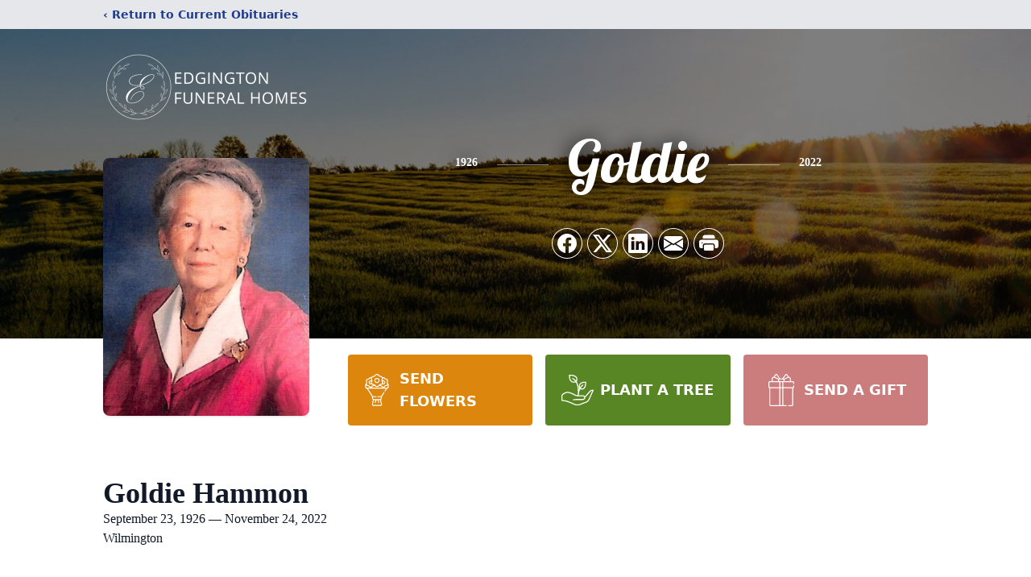

--- FILE ---
content_type: text/html; charset=utf-8
request_url: https://www.google.com/recaptcha/enterprise/anchor?ar=1&k=6LfsmoElAAAAAJfa9pp45QlR7pwGB4vcYa8G6Bxq&co=aHR0cHM6Ly93d3cuZWRnaW5ndG9uZnVuZXJhbGhvbWVzLmNvbTo0NDM.&hl=en&type=image&v=N67nZn4AqZkNcbeMu4prBgzg&theme=light&size=invisible&badge=bottomright&anchor-ms=20000&execute-ms=30000&cb=5dg4qu8jpzbo
body_size: 49592
content:
<!DOCTYPE HTML><html dir="ltr" lang="en"><head><meta http-equiv="Content-Type" content="text/html; charset=UTF-8">
<meta http-equiv="X-UA-Compatible" content="IE=edge">
<title>reCAPTCHA</title>
<style type="text/css">
/* cyrillic-ext */
@font-face {
  font-family: 'Roboto';
  font-style: normal;
  font-weight: 400;
  font-stretch: 100%;
  src: url(//fonts.gstatic.com/s/roboto/v48/KFO7CnqEu92Fr1ME7kSn66aGLdTylUAMa3GUBHMdazTgWw.woff2) format('woff2');
  unicode-range: U+0460-052F, U+1C80-1C8A, U+20B4, U+2DE0-2DFF, U+A640-A69F, U+FE2E-FE2F;
}
/* cyrillic */
@font-face {
  font-family: 'Roboto';
  font-style: normal;
  font-weight: 400;
  font-stretch: 100%;
  src: url(//fonts.gstatic.com/s/roboto/v48/KFO7CnqEu92Fr1ME7kSn66aGLdTylUAMa3iUBHMdazTgWw.woff2) format('woff2');
  unicode-range: U+0301, U+0400-045F, U+0490-0491, U+04B0-04B1, U+2116;
}
/* greek-ext */
@font-face {
  font-family: 'Roboto';
  font-style: normal;
  font-weight: 400;
  font-stretch: 100%;
  src: url(//fonts.gstatic.com/s/roboto/v48/KFO7CnqEu92Fr1ME7kSn66aGLdTylUAMa3CUBHMdazTgWw.woff2) format('woff2');
  unicode-range: U+1F00-1FFF;
}
/* greek */
@font-face {
  font-family: 'Roboto';
  font-style: normal;
  font-weight: 400;
  font-stretch: 100%;
  src: url(//fonts.gstatic.com/s/roboto/v48/KFO7CnqEu92Fr1ME7kSn66aGLdTylUAMa3-UBHMdazTgWw.woff2) format('woff2');
  unicode-range: U+0370-0377, U+037A-037F, U+0384-038A, U+038C, U+038E-03A1, U+03A3-03FF;
}
/* math */
@font-face {
  font-family: 'Roboto';
  font-style: normal;
  font-weight: 400;
  font-stretch: 100%;
  src: url(//fonts.gstatic.com/s/roboto/v48/KFO7CnqEu92Fr1ME7kSn66aGLdTylUAMawCUBHMdazTgWw.woff2) format('woff2');
  unicode-range: U+0302-0303, U+0305, U+0307-0308, U+0310, U+0312, U+0315, U+031A, U+0326-0327, U+032C, U+032F-0330, U+0332-0333, U+0338, U+033A, U+0346, U+034D, U+0391-03A1, U+03A3-03A9, U+03B1-03C9, U+03D1, U+03D5-03D6, U+03F0-03F1, U+03F4-03F5, U+2016-2017, U+2034-2038, U+203C, U+2040, U+2043, U+2047, U+2050, U+2057, U+205F, U+2070-2071, U+2074-208E, U+2090-209C, U+20D0-20DC, U+20E1, U+20E5-20EF, U+2100-2112, U+2114-2115, U+2117-2121, U+2123-214F, U+2190, U+2192, U+2194-21AE, U+21B0-21E5, U+21F1-21F2, U+21F4-2211, U+2213-2214, U+2216-22FF, U+2308-230B, U+2310, U+2319, U+231C-2321, U+2336-237A, U+237C, U+2395, U+239B-23B7, U+23D0, U+23DC-23E1, U+2474-2475, U+25AF, U+25B3, U+25B7, U+25BD, U+25C1, U+25CA, U+25CC, U+25FB, U+266D-266F, U+27C0-27FF, U+2900-2AFF, U+2B0E-2B11, U+2B30-2B4C, U+2BFE, U+3030, U+FF5B, U+FF5D, U+1D400-1D7FF, U+1EE00-1EEFF;
}
/* symbols */
@font-face {
  font-family: 'Roboto';
  font-style: normal;
  font-weight: 400;
  font-stretch: 100%;
  src: url(//fonts.gstatic.com/s/roboto/v48/KFO7CnqEu92Fr1ME7kSn66aGLdTylUAMaxKUBHMdazTgWw.woff2) format('woff2');
  unicode-range: U+0001-000C, U+000E-001F, U+007F-009F, U+20DD-20E0, U+20E2-20E4, U+2150-218F, U+2190, U+2192, U+2194-2199, U+21AF, U+21E6-21F0, U+21F3, U+2218-2219, U+2299, U+22C4-22C6, U+2300-243F, U+2440-244A, U+2460-24FF, U+25A0-27BF, U+2800-28FF, U+2921-2922, U+2981, U+29BF, U+29EB, U+2B00-2BFF, U+4DC0-4DFF, U+FFF9-FFFB, U+10140-1018E, U+10190-1019C, U+101A0, U+101D0-101FD, U+102E0-102FB, U+10E60-10E7E, U+1D2C0-1D2D3, U+1D2E0-1D37F, U+1F000-1F0FF, U+1F100-1F1AD, U+1F1E6-1F1FF, U+1F30D-1F30F, U+1F315, U+1F31C, U+1F31E, U+1F320-1F32C, U+1F336, U+1F378, U+1F37D, U+1F382, U+1F393-1F39F, U+1F3A7-1F3A8, U+1F3AC-1F3AF, U+1F3C2, U+1F3C4-1F3C6, U+1F3CA-1F3CE, U+1F3D4-1F3E0, U+1F3ED, U+1F3F1-1F3F3, U+1F3F5-1F3F7, U+1F408, U+1F415, U+1F41F, U+1F426, U+1F43F, U+1F441-1F442, U+1F444, U+1F446-1F449, U+1F44C-1F44E, U+1F453, U+1F46A, U+1F47D, U+1F4A3, U+1F4B0, U+1F4B3, U+1F4B9, U+1F4BB, U+1F4BF, U+1F4C8-1F4CB, U+1F4D6, U+1F4DA, U+1F4DF, U+1F4E3-1F4E6, U+1F4EA-1F4ED, U+1F4F7, U+1F4F9-1F4FB, U+1F4FD-1F4FE, U+1F503, U+1F507-1F50B, U+1F50D, U+1F512-1F513, U+1F53E-1F54A, U+1F54F-1F5FA, U+1F610, U+1F650-1F67F, U+1F687, U+1F68D, U+1F691, U+1F694, U+1F698, U+1F6AD, U+1F6B2, U+1F6B9-1F6BA, U+1F6BC, U+1F6C6-1F6CF, U+1F6D3-1F6D7, U+1F6E0-1F6EA, U+1F6F0-1F6F3, U+1F6F7-1F6FC, U+1F700-1F7FF, U+1F800-1F80B, U+1F810-1F847, U+1F850-1F859, U+1F860-1F887, U+1F890-1F8AD, U+1F8B0-1F8BB, U+1F8C0-1F8C1, U+1F900-1F90B, U+1F93B, U+1F946, U+1F984, U+1F996, U+1F9E9, U+1FA00-1FA6F, U+1FA70-1FA7C, U+1FA80-1FA89, U+1FA8F-1FAC6, U+1FACE-1FADC, U+1FADF-1FAE9, U+1FAF0-1FAF8, U+1FB00-1FBFF;
}
/* vietnamese */
@font-face {
  font-family: 'Roboto';
  font-style: normal;
  font-weight: 400;
  font-stretch: 100%;
  src: url(//fonts.gstatic.com/s/roboto/v48/KFO7CnqEu92Fr1ME7kSn66aGLdTylUAMa3OUBHMdazTgWw.woff2) format('woff2');
  unicode-range: U+0102-0103, U+0110-0111, U+0128-0129, U+0168-0169, U+01A0-01A1, U+01AF-01B0, U+0300-0301, U+0303-0304, U+0308-0309, U+0323, U+0329, U+1EA0-1EF9, U+20AB;
}
/* latin-ext */
@font-face {
  font-family: 'Roboto';
  font-style: normal;
  font-weight: 400;
  font-stretch: 100%;
  src: url(//fonts.gstatic.com/s/roboto/v48/KFO7CnqEu92Fr1ME7kSn66aGLdTylUAMa3KUBHMdazTgWw.woff2) format('woff2');
  unicode-range: U+0100-02BA, U+02BD-02C5, U+02C7-02CC, U+02CE-02D7, U+02DD-02FF, U+0304, U+0308, U+0329, U+1D00-1DBF, U+1E00-1E9F, U+1EF2-1EFF, U+2020, U+20A0-20AB, U+20AD-20C0, U+2113, U+2C60-2C7F, U+A720-A7FF;
}
/* latin */
@font-face {
  font-family: 'Roboto';
  font-style: normal;
  font-weight: 400;
  font-stretch: 100%;
  src: url(//fonts.gstatic.com/s/roboto/v48/KFO7CnqEu92Fr1ME7kSn66aGLdTylUAMa3yUBHMdazQ.woff2) format('woff2');
  unicode-range: U+0000-00FF, U+0131, U+0152-0153, U+02BB-02BC, U+02C6, U+02DA, U+02DC, U+0304, U+0308, U+0329, U+2000-206F, U+20AC, U+2122, U+2191, U+2193, U+2212, U+2215, U+FEFF, U+FFFD;
}
/* cyrillic-ext */
@font-face {
  font-family: 'Roboto';
  font-style: normal;
  font-weight: 500;
  font-stretch: 100%;
  src: url(//fonts.gstatic.com/s/roboto/v48/KFO7CnqEu92Fr1ME7kSn66aGLdTylUAMa3GUBHMdazTgWw.woff2) format('woff2');
  unicode-range: U+0460-052F, U+1C80-1C8A, U+20B4, U+2DE0-2DFF, U+A640-A69F, U+FE2E-FE2F;
}
/* cyrillic */
@font-face {
  font-family: 'Roboto';
  font-style: normal;
  font-weight: 500;
  font-stretch: 100%;
  src: url(//fonts.gstatic.com/s/roboto/v48/KFO7CnqEu92Fr1ME7kSn66aGLdTylUAMa3iUBHMdazTgWw.woff2) format('woff2');
  unicode-range: U+0301, U+0400-045F, U+0490-0491, U+04B0-04B1, U+2116;
}
/* greek-ext */
@font-face {
  font-family: 'Roboto';
  font-style: normal;
  font-weight: 500;
  font-stretch: 100%;
  src: url(//fonts.gstatic.com/s/roboto/v48/KFO7CnqEu92Fr1ME7kSn66aGLdTylUAMa3CUBHMdazTgWw.woff2) format('woff2');
  unicode-range: U+1F00-1FFF;
}
/* greek */
@font-face {
  font-family: 'Roboto';
  font-style: normal;
  font-weight: 500;
  font-stretch: 100%;
  src: url(//fonts.gstatic.com/s/roboto/v48/KFO7CnqEu92Fr1ME7kSn66aGLdTylUAMa3-UBHMdazTgWw.woff2) format('woff2');
  unicode-range: U+0370-0377, U+037A-037F, U+0384-038A, U+038C, U+038E-03A1, U+03A3-03FF;
}
/* math */
@font-face {
  font-family: 'Roboto';
  font-style: normal;
  font-weight: 500;
  font-stretch: 100%;
  src: url(//fonts.gstatic.com/s/roboto/v48/KFO7CnqEu92Fr1ME7kSn66aGLdTylUAMawCUBHMdazTgWw.woff2) format('woff2');
  unicode-range: U+0302-0303, U+0305, U+0307-0308, U+0310, U+0312, U+0315, U+031A, U+0326-0327, U+032C, U+032F-0330, U+0332-0333, U+0338, U+033A, U+0346, U+034D, U+0391-03A1, U+03A3-03A9, U+03B1-03C9, U+03D1, U+03D5-03D6, U+03F0-03F1, U+03F4-03F5, U+2016-2017, U+2034-2038, U+203C, U+2040, U+2043, U+2047, U+2050, U+2057, U+205F, U+2070-2071, U+2074-208E, U+2090-209C, U+20D0-20DC, U+20E1, U+20E5-20EF, U+2100-2112, U+2114-2115, U+2117-2121, U+2123-214F, U+2190, U+2192, U+2194-21AE, U+21B0-21E5, U+21F1-21F2, U+21F4-2211, U+2213-2214, U+2216-22FF, U+2308-230B, U+2310, U+2319, U+231C-2321, U+2336-237A, U+237C, U+2395, U+239B-23B7, U+23D0, U+23DC-23E1, U+2474-2475, U+25AF, U+25B3, U+25B7, U+25BD, U+25C1, U+25CA, U+25CC, U+25FB, U+266D-266F, U+27C0-27FF, U+2900-2AFF, U+2B0E-2B11, U+2B30-2B4C, U+2BFE, U+3030, U+FF5B, U+FF5D, U+1D400-1D7FF, U+1EE00-1EEFF;
}
/* symbols */
@font-face {
  font-family: 'Roboto';
  font-style: normal;
  font-weight: 500;
  font-stretch: 100%;
  src: url(//fonts.gstatic.com/s/roboto/v48/KFO7CnqEu92Fr1ME7kSn66aGLdTylUAMaxKUBHMdazTgWw.woff2) format('woff2');
  unicode-range: U+0001-000C, U+000E-001F, U+007F-009F, U+20DD-20E0, U+20E2-20E4, U+2150-218F, U+2190, U+2192, U+2194-2199, U+21AF, U+21E6-21F0, U+21F3, U+2218-2219, U+2299, U+22C4-22C6, U+2300-243F, U+2440-244A, U+2460-24FF, U+25A0-27BF, U+2800-28FF, U+2921-2922, U+2981, U+29BF, U+29EB, U+2B00-2BFF, U+4DC0-4DFF, U+FFF9-FFFB, U+10140-1018E, U+10190-1019C, U+101A0, U+101D0-101FD, U+102E0-102FB, U+10E60-10E7E, U+1D2C0-1D2D3, U+1D2E0-1D37F, U+1F000-1F0FF, U+1F100-1F1AD, U+1F1E6-1F1FF, U+1F30D-1F30F, U+1F315, U+1F31C, U+1F31E, U+1F320-1F32C, U+1F336, U+1F378, U+1F37D, U+1F382, U+1F393-1F39F, U+1F3A7-1F3A8, U+1F3AC-1F3AF, U+1F3C2, U+1F3C4-1F3C6, U+1F3CA-1F3CE, U+1F3D4-1F3E0, U+1F3ED, U+1F3F1-1F3F3, U+1F3F5-1F3F7, U+1F408, U+1F415, U+1F41F, U+1F426, U+1F43F, U+1F441-1F442, U+1F444, U+1F446-1F449, U+1F44C-1F44E, U+1F453, U+1F46A, U+1F47D, U+1F4A3, U+1F4B0, U+1F4B3, U+1F4B9, U+1F4BB, U+1F4BF, U+1F4C8-1F4CB, U+1F4D6, U+1F4DA, U+1F4DF, U+1F4E3-1F4E6, U+1F4EA-1F4ED, U+1F4F7, U+1F4F9-1F4FB, U+1F4FD-1F4FE, U+1F503, U+1F507-1F50B, U+1F50D, U+1F512-1F513, U+1F53E-1F54A, U+1F54F-1F5FA, U+1F610, U+1F650-1F67F, U+1F687, U+1F68D, U+1F691, U+1F694, U+1F698, U+1F6AD, U+1F6B2, U+1F6B9-1F6BA, U+1F6BC, U+1F6C6-1F6CF, U+1F6D3-1F6D7, U+1F6E0-1F6EA, U+1F6F0-1F6F3, U+1F6F7-1F6FC, U+1F700-1F7FF, U+1F800-1F80B, U+1F810-1F847, U+1F850-1F859, U+1F860-1F887, U+1F890-1F8AD, U+1F8B0-1F8BB, U+1F8C0-1F8C1, U+1F900-1F90B, U+1F93B, U+1F946, U+1F984, U+1F996, U+1F9E9, U+1FA00-1FA6F, U+1FA70-1FA7C, U+1FA80-1FA89, U+1FA8F-1FAC6, U+1FACE-1FADC, U+1FADF-1FAE9, U+1FAF0-1FAF8, U+1FB00-1FBFF;
}
/* vietnamese */
@font-face {
  font-family: 'Roboto';
  font-style: normal;
  font-weight: 500;
  font-stretch: 100%;
  src: url(//fonts.gstatic.com/s/roboto/v48/KFO7CnqEu92Fr1ME7kSn66aGLdTylUAMa3OUBHMdazTgWw.woff2) format('woff2');
  unicode-range: U+0102-0103, U+0110-0111, U+0128-0129, U+0168-0169, U+01A0-01A1, U+01AF-01B0, U+0300-0301, U+0303-0304, U+0308-0309, U+0323, U+0329, U+1EA0-1EF9, U+20AB;
}
/* latin-ext */
@font-face {
  font-family: 'Roboto';
  font-style: normal;
  font-weight: 500;
  font-stretch: 100%;
  src: url(//fonts.gstatic.com/s/roboto/v48/KFO7CnqEu92Fr1ME7kSn66aGLdTylUAMa3KUBHMdazTgWw.woff2) format('woff2');
  unicode-range: U+0100-02BA, U+02BD-02C5, U+02C7-02CC, U+02CE-02D7, U+02DD-02FF, U+0304, U+0308, U+0329, U+1D00-1DBF, U+1E00-1E9F, U+1EF2-1EFF, U+2020, U+20A0-20AB, U+20AD-20C0, U+2113, U+2C60-2C7F, U+A720-A7FF;
}
/* latin */
@font-face {
  font-family: 'Roboto';
  font-style: normal;
  font-weight: 500;
  font-stretch: 100%;
  src: url(//fonts.gstatic.com/s/roboto/v48/KFO7CnqEu92Fr1ME7kSn66aGLdTylUAMa3yUBHMdazQ.woff2) format('woff2');
  unicode-range: U+0000-00FF, U+0131, U+0152-0153, U+02BB-02BC, U+02C6, U+02DA, U+02DC, U+0304, U+0308, U+0329, U+2000-206F, U+20AC, U+2122, U+2191, U+2193, U+2212, U+2215, U+FEFF, U+FFFD;
}
/* cyrillic-ext */
@font-face {
  font-family: 'Roboto';
  font-style: normal;
  font-weight: 900;
  font-stretch: 100%;
  src: url(//fonts.gstatic.com/s/roboto/v48/KFO7CnqEu92Fr1ME7kSn66aGLdTylUAMa3GUBHMdazTgWw.woff2) format('woff2');
  unicode-range: U+0460-052F, U+1C80-1C8A, U+20B4, U+2DE0-2DFF, U+A640-A69F, U+FE2E-FE2F;
}
/* cyrillic */
@font-face {
  font-family: 'Roboto';
  font-style: normal;
  font-weight: 900;
  font-stretch: 100%;
  src: url(//fonts.gstatic.com/s/roboto/v48/KFO7CnqEu92Fr1ME7kSn66aGLdTylUAMa3iUBHMdazTgWw.woff2) format('woff2');
  unicode-range: U+0301, U+0400-045F, U+0490-0491, U+04B0-04B1, U+2116;
}
/* greek-ext */
@font-face {
  font-family: 'Roboto';
  font-style: normal;
  font-weight: 900;
  font-stretch: 100%;
  src: url(//fonts.gstatic.com/s/roboto/v48/KFO7CnqEu92Fr1ME7kSn66aGLdTylUAMa3CUBHMdazTgWw.woff2) format('woff2');
  unicode-range: U+1F00-1FFF;
}
/* greek */
@font-face {
  font-family: 'Roboto';
  font-style: normal;
  font-weight: 900;
  font-stretch: 100%;
  src: url(//fonts.gstatic.com/s/roboto/v48/KFO7CnqEu92Fr1ME7kSn66aGLdTylUAMa3-UBHMdazTgWw.woff2) format('woff2');
  unicode-range: U+0370-0377, U+037A-037F, U+0384-038A, U+038C, U+038E-03A1, U+03A3-03FF;
}
/* math */
@font-face {
  font-family: 'Roboto';
  font-style: normal;
  font-weight: 900;
  font-stretch: 100%;
  src: url(//fonts.gstatic.com/s/roboto/v48/KFO7CnqEu92Fr1ME7kSn66aGLdTylUAMawCUBHMdazTgWw.woff2) format('woff2');
  unicode-range: U+0302-0303, U+0305, U+0307-0308, U+0310, U+0312, U+0315, U+031A, U+0326-0327, U+032C, U+032F-0330, U+0332-0333, U+0338, U+033A, U+0346, U+034D, U+0391-03A1, U+03A3-03A9, U+03B1-03C9, U+03D1, U+03D5-03D6, U+03F0-03F1, U+03F4-03F5, U+2016-2017, U+2034-2038, U+203C, U+2040, U+2043, U+2047, U+2050, U+2057, U+205F, U+2070-2071, U+2074-208E, U+2090-209C, U+20D0-20DC, U+20E1, U+20E5-20EF, U+2100-2112, U+2114-2115, U+2117-2121, U+2123-214F, U+2190, U+2192, U+2194-21AE, U+21B0-21E5, U+21F1-21F2, U+21F4-2211, U+2213-2214, U+2216-22FF, U+2308-230B, U+2310, U+2319, U+231C-2321, U+2336-237A, U+237C, U+2395, U+239B-23B7, U+23D0, U+23DC-23E1, U+2474-2475, U+25AF, U+25B3, U+25B7, U+25BD, U+25C1, U+25CA, U+25CC, U+25FB, U+266D-266F, U+27C0-27FF, U+2900-2AFF, U+2B0E-2B11, U+2B30-2B4C, U+2BFE, U+3030, U+FF5B, U+FF5D, U+1D400-1D7FF, U+1EE00-1EEFF;
}
/* symbols */
@font-face {
  font-family: 'Roboto';
  font-style: normal;
  font-weight: 900;
  font-stretch: 100%;
  src: url(//fonts.gstatic.com/s/roboto/v48/KFO7CnqEu92Fr1ME7kSn66aGLdTylUAMaxKUBHMdazTgWw.woff2) format('woff2');
  unicode-range: U+0001-000C, U+000E-001F, U+007F-009F, U+20DD-20E0, U+20E2-20E4, U+2150-218F, U+2190, U+2192, U+2194-2199, U+21AF, U+21E6-21F0, U+21F3, U+2218-2219, U+2299, U+22C4-22C6, U+2300-243F, U+2440-244A, U+2460-24FF, U+25A0-27BF, U+2800-28FF, U+2921-2922, U+2981, U+29BF, U+29EB, U+2B00-2BFF, U+4DC0-4DFF, U+FFF9-FFFB, U+10140-1018E, U+10190-1019C, U+101A0, U+101D0-101FD, U+102E0-102FB, U+10E60-10E7E, U+1D2C0-1D2D3, U+1D2E0-1D37F, U+1F000-1F0FF, U+1F100-1F1AD, U+1F1E6-1F1FF, U+1F30D-1F30F, U+1F315, U+1F31C, U+1F31E, U+1F320-1F32C, U+1F336, U+1F378, U+1F37D, U+1F382, U+1F393-1F39F, U+1F3A7-1F3A8, U+1F3AC-1F3AF, U+1F3C2, U+1F3C4-1F3C6, U+1F3CA-1F3CE, U+1F3D4-1F3E0, U+1F3ED, U+1F3F1-1F3F3, U+1F3F5-1F3F7, U+1F408, U+1F415, U+1F41F, U+1F426, U+1F43F, U+1F441-1F442, U+1F444, U+1F446-1F449, U+1F44C-1F44E, U+1F453, U+1F46A, U+1F47D, U+1F4A3, U+1F4B0, U+1F4B3, U+1F4B9, U+1F4BB, U+1F4BF, U+1F4C8-1F4CB, U+1F4D6, U+1F4DA, U+1F4DF, U+1F4E3-1F4E6, U+1F4EA-1F4ED, U+1F4F7, U+1F4F9-1F4FB, U+1F4FD-1F4FE, U+1F503, U+1F507-1F50B, U+1F50D, U+1F512-1F513, U+1F53E-1F54A, U+1F54F-1F5FA, U+1F610, U+1F650-1F67F, U+1F687, U+1F68D, U+1F691, U+1F694, U+1F698, U+1F6AD, U+1F6B2, U+1F6B9-1F6BA, U+1F6BC, U+1F6C6-1F6CF, U+1F6D3-1F6D7, U+1F6E0-1F6EA, U+1F6F0-1F6F3, U+1F6F7-1F6FC, U+1F700-1F7FF, U+1F800-1F80B, U+1F810-1F847, U+1F850-1F859, U+1F860-1F887, U+1F890-1F8AD, U+1F8B0-1F8BB, U+1F8C0-1F8C1, U+1F900-1F90B, U+1F93B, U+1F946, U+1F984, U+1F996, U+1F9E9, U+1FA00-1FA6F, U+1FA70-1FA7C, U+1FA80-1FA89, U+1FA8F-1FAC6, U+1FACE-1FADC, U+1FADF-1FAE9, U+1FAF0-1FAF8, U+1FB00-1FBFF;
}
/* vietnamese */
@font-face {
  font-family: 'Roboto';
  font-style: normal;
  font-weight: 900;
  font-stretch: 100%;
  src: url(//fonts.gstatic.com/s/roboto/v48/KFO7CnqEu92Fr1ME7kSn66aGLdTylUAMa3OUBHMdazTgWw.woff2) format('woff2');
  unicode-range: U+0102-0103, U+0110-0111, U+0128-0129, U+0168-0169, U+01A0-01A1, U+01AF-01B0, U+0300-0301, U+0303-0304, U+0308-0309, U+0323, U+0329, U+1EA0-1EF9, U+20AB;
}
/* latin-ext */
@font-face {
  font-family: 'Roboto';
  font-style: normal;
  font-weight: 900;
  font-stretch: 100%;
  src: url(//fonts.gstatic.com/s/roboto/v48/KFO7CnqEu92Fr1ME7kSn66aGLdTylUAMa3KUBHMdazTgWw.woff2) format('woff2');
  unicode-range: U+0100-02BA, U+02BD-02C5, U+02C7-02CC, U+02CE-02D7, U+02DD-02FF, U+0304, U+0308, U+0329, U+1D00-1DBF, U+1E00-1E9F, U+1EF2-1EFF, U+2020, U+20A0-20AB, U+20AD-20C0, U+2113, U+2C60-2C7F, U+A720-A7FF;
}
/* latin */
@font-face {
  font-family: 'Roboto';
  font-style: normal;
  font-weight: 900;
  font-stretch: 100%;
  src: url(//fonts.gstatic.com/s/roboto/v48/KFO7CnqEu92Fr1ME7kSn66aGLdTylUAMa3yUBHMdazQ.woff2) format('woff2');
  unicode-range: U+0000-00FF, U+0131, U+0152-0153, U+02BB-02BC, U+02C6, U+02DA, U+02DC, U+0304, U+0308, U+0329, U+2000-206F, U+20AC, U+2122, U+2191, U+2193, U+2212, U+2215, U+FEFF, U+FFFD;
}

</style>
<link rel="stylesheet" type="text/css" href="https://www.gstatic.com/recaptcha/releases/N67nZn4AqZkNcbeMu4prBgzg/styles__ltr.css">
<script nonce="7vw50CM1hCvgjUXGoH3PwQ" type="text/javascript">window['__recaptcha_api'] = 'https://www.google.com/recaptcha/enterprise/';</script>
<script type="text/javascript" src="https://www.gstatic.com/recaptcha/releases/N67nZn4AqZkNcbeMu4prBgzg/recaptcha__en.js" nonce="7vw50CM1hCvgjUXGoH3PwQ">
      
    </script></head>
<body><div id="rc-anchor-alert" class="rc-anchor-alert"></div>
<input type="hidden" id="recaptcha-token" value="[base64]">
<script type="text/javascript" nonce="7vw50CM1hCvgjUXGoH3PwQ">
      recaptcha.anchor.Main.init("[\x22ainput\x22,[\x22bgdata\x22,\x22\x22,\[base64]/[base64]/[base64]/bmV3IHJbeF0oY1swXSk6RT09Mj9uZXcgclt4XShjWzBdLGNbMV0pOkU9PTM/bmV3IHJbeF0oY1swXSxjWzFdLGNbMl0pOkU9PTQ/[base64]/[base64]/[base64]/[base64]/[base64]/[base64]/[base64]/[base64]\x22,\[base64]\x22,\x22wpLCiMKFw7zDhcOIwqvDt8Ofw7XCo1BsccKMwpw9QTwFw67Djh7DrcOVw73DosOrb8OKwrzCvMK3wpHCjQ5Ewqk3f8OdwpNmwqJyw7LDrMOxM3HCkVrCrABIwpQzK8ORwpvDhsKEY8Orw7DCgMKAw75zOjXDgMKFwq/CqMOdbmHDuFNWwrLDviMfw5XCln/CiVlHcGRXQMOeAXN6VGrDs37Cv8O0wr7ClcOWA1/Ci0HCmgMiXxfCpsOMw7low5FBwr5Hwr5qYBPCoGbDnsOiScONKcK8ayApwrvCoGkHw4zCgGrCrsO9ZcO4bT/CtMOBwr7DtcKcw4oBw7HCjMOSwrHChWJ/wrh7HWrDg8Kfw6DCr8KQTCMYNysmwqkpasKnwpNMBsODwqrDocO2wpbDmMKjw6tzw67DtsOxw6RxwrtVwo7CkwAHR8K/[base64]/[base64]/[base64]/OMOCwrpiw43CqhxbbcOtYmLDgsOgacKyIsOrw75vwpVsasObJ8OkEMODw5zDlMKBwpfCgsOMBRDCk8Oywrkgw5nCi3VNwrp4wpPDnUILwpvCqjkkwrjDv8OJFVAkHsKfwrJOL3XDj1TDg8ODwpEZwpbCpHPDssKUw5InUh0twoUGwrvDmMKRUsO8w5bDqcK9w7YYw5/CgcOawqwPKcKnwrEEw43CiQgWExsew4rDkn4sw6PCjMKiJcO0wp5eOcKOfMO8w40IwpjDosO/wpLDkUPDqUHDjHfDrBPClcKYT0DDscKZw6hrRAzCmzXCjTvDvhXCkV42wqTCjsKXHHIgw5IIw7XDh8OlwoUZJsKHacKrw680wqNUdcKUw6/CtMO0w7Z+VMOeaS/CkDDDpsKzXX/[base64]/wqPDo8OVw4psLFI6wrV1VsKXAxnDk8K3wrUHw6jClsOxD8KyOsOxScO5JMKNw5DDlsOXwoPCnw/CjsOHa8OJwpAdLFrDlTvCpcOKw4HCssKBw7HCq2jCtcOhwokRYMKFV8KLY3A5w6N8w7E/WlQYJMO1cxXDlzLDtcO3ZkjCpTHDk3gqSsO3w6vCq8O1w5NBw4w8w4xWfcOfVsKUY8Khwo8mUMOEwpY3EyLCgsO5RMKawqXCk8OuGcKgAh/CgHBKw7xudyPCphAkdcKGw7zCvGXDtDIhNMOzCTvClC7Cs8K3Y8O+w7PChWARM8K0M8O4w7JTwrzDolnCvUQ2w6zDvsKhX8OlGsOMw7ZPw6hxXsO/MgMmw74ZACfDh8K0w7dcNMObwqvDt2ZvB8OtwrPDnsOFw5fDilQHTcKREMKewooyJhEGw7cGw77DpMKrwqsEd3jCmSHDosKqw5B5wpp0wrrCigJxHMOvQBp0w5nDoWXDpsOJw4FnwpTCjcOIKmB1RMOKw57DncKZDcKDw7dIw4czw4B/OcK1w7TCrsOfwpfClMOywr9zFMKwYTvCkzpawqxlw79KH8KLIA1TJyDCjsK9YgZuPm9IwqAcwrHDuDfCmmp/wq06bMOwRMOzwoVqTcOBI20ywq3Co8KHSsOWworDoj96HsKHw63Ch8OrACjDocORb8Oew6PDmcKpJ8OfTMOlworDjkAkw40bwoTDo2FEW8K6STFyw5fCtDbDusO4e8OMW8OAw6vCgsOZZMKLwr/[base64]/CgDwMw6d8VcKObsK/w4vDnxnDn8KQwrnDocKRwqF1bcOewo3Dqw9yw6/CkMOSdC7DgA9uE3/CiWTDlMKfw70uF2XDu3LDu8KewpExwp3Cj0/[base64]/[base64]/CjQh8WCRScwzClcOhSC4Zwp5gecOVw4FLeMOaK8K8w4DDliLDpcOhw5PCtzpbwq/[base64]/CosKKwrTDh8KFA3/DrCLDvWjCnVFlwrLCo3gsX8OXw51sRMO5Lil2Xw4XAsKhwpHDgMK2wqfCvcK2cMKGJWMcbMK1YmpOwrDChMKWwp7CicOTw7law4NJK8O3woXDvD/Dk182w7d5w4dvwoHDpFwIBBdYwrpQwrPCmMOeYxUWesOww6sCNlZDwpdhw5MjM3cdw5/ColLDp1IIcMKJdzTCmcO6MEhUG2/DksO8wrbCvQo2UMOEwr7CizNUB3XDoxPDrVM7wpFNCsKOworCncKJK3w4w7bCinvClhF1w4w6w4zCnzsjPxRBwrrDhcKPd8KbDGHDkE/Cj8O6wrTDjkx9bsKvbXnDrAXCsMO9wrtmQTHCt8OFahIZJyDCiMObwqRHw5PDisOEw67CoMKswobCpBDDhlwzHCRuw4rCjcOXMx/[base64]/UB/CrUzCuwpPw6NzwpzDpcKMw4fCscKcw7jDqBxwaMK4V2wpKm7CvmViwrXDgVDCsGDCrsOSwoZuw48mMsK4dMKZccKMw6c6WwzDmMO3w5NNHsKjQSTCqsKlwq/DiMOZVUHCngQRMsKEw6fCl27CjHLChyDCt8KDKcOrw4Z4I8OVbCUyC8Oiw5fDmcKHwrRoeC7DnsKowq7CpWzCkUDDl0UkKMO2fcOZwovCo8ODwq3DrDPDmsK2acKAV2HDlcKUwo1Xa0TDvBLDrMKfShNywpBTw4p/w7Viw5bChsO1eMOQw43DssKpdhFzwot1w6Q9T8ORB3w6wqkLwo3Ct8OkVj50F8Oewr3CkcOPw7LCqDwnW8O8KsKAQBowWHzDm00Ww6jDrcOuwrnCmcKsw4/[base64]/URI0w7EDMsOXwrdcwoXDrsKrGRdEwoEzQMK9OMKiMTbDqUDDmMKsAcOQSsKrZMKlTX9Kw6UpwoN/[base64]/DtsOnwpfCiB3DkwnCvEElL0vDsjTCnRbCocO6NsKmZkwiCXbCucOPP1HDl8O8wrvDvMOcAXgbwpPDk0rDi8KKw6lrw7QEEsKPFsKRQsKTDwnDsk3CpsO0EExDw4h5w6FWwpPDvREXPVMJMcOew4Nkbg/CrcKfZsK4NcOBwpRpwrTDggzChELCgDrDncKKEMKBBnBjITNKY8KMF8OjPMO/EkIkw6TCoF/[base64]/CnsKUbcOOJMOOwoZZN8ONAgosdcOvw7rCpMOVwqF4w50WT2/Dph/DocKOw5vDtsOxNkJ0fmYKSUrDhxTCvTHDjVRRworCjmHCvyjCncK6w6sQwpomGyVBesOyw7fDjgkswrXCowhuwr/Cu0APw5dVw4dXw7tdwrTCoMO4fcOBwpdeOlV9w5TCmU/CrsKyQCtwworCokgAHMKAehY/AUhqPsORw6HCvMKIf8KdwoTDgwLDpi/[base64]/ChcO6BMOgw6HCqSLDoSPCrn9SDcKoEXAKw43Co19QFMOYwpDCs1DDixITwqtlwoM9P07CphHCuW/DuAXDt1vDiyXDscOBw5EYw6hOwoXCl3Niw75qwqPCvkfCg8K/w5LDgsOJTsODwrx/[base64]/ClMO7w6ckw4EGJcOhwpJrw4DCsE3CocKlW8Krw4fCucOpG8Kewq/DocOaBcOKNcKQw7zDmcKcwoQ8w74Fw5jDhFgSwqnCqA3DgMKhwoBWw6fDgsOiXH/CmsODPCHDoX/[base64]/[base64]/[base64]/[base64]/bsORw6HDsQPDjMOOS8OTKsOMP8K5woJNaT1rXiQ0RAtpwrzDj0ojFyhdw6Jzwog6w4HDkiZrQCcRDGTChsKJw7RYSz4/MsOPwp7DrxnDqsOjDkLCuCVIHxFpwo7CmAQOwqcxTVnChsOaw4DCtzbCq13Dr3UCw63ChcK5w4AXw4hIW0TCrcKJw7vDs8OUZ8OCEMKEwptOw4oWTgfDgsKewojChjRLUnfCqcOuVMKqw6Z2woTCp1V3TMOVP8KEeU3CgxM/[base64]/CqMK2HQFsODzCtUHDtsKnw4jCnMK5w5nCs8O3N8K+wqvDuEfDnA/[base64]/PzpCw5/DlR3DrsOKG8K/[base64]/HAbCnFY0wpJkw79hw5hCCsKJDhx3w7zCssKTwrLCkT3CpD7Ckl/Cj37ClxJRY8OoMgRpK8Kmw7vDrxQ6w67DujXDqsKVGMKkLljDjsKbw6LConrDhhgkw7fCpAMWVWlmwoltOMO+MMKCw67CvEDCjWHCtcKQC8KZFBtjdjcgw5rDicKaw4TCmEV/ZQvDrBg/U8OAVRloRSTCkVvClyACw7cHwqcqe8KZwqU2w5JGwr1ITsOra3YLQQfCkFLCjAlufGQzAATDg8KCwoo+wpXDi8KWwotdwqfCq8K3NQFjwoLClwTCsi5AWsO/R8KjwpzCqcK1wrfCu8OVU3fDtsOVfVnDjSNAS1Fzwo9Xwosiw6XCr8KiwqvDu8Klwo8DEBTDohoSw5XCkMOgfH1Nwppdw6F4wqXCnMKuw67CrsO7RQ4Uwqoxwq4fVCbCgsO8w6AnwrU8wqpsawHDjcKZLyo/[base64]/DtFPCjcOGwrLCmsKUEAdSw6nDlsOcwo/Ch3XCvB9swrRxUsOib8OSwoHCgsKEwqXCk2bCtMO9L8K5LcKTwqzDsGNdK2hVQsKEWsKZAsOrwoXCjcOWw4Miw59rw4rCkydcwrDCrBTClnPCoBvDpWxhw6fCncK/e8KFw5pNbSp4wpPDjMOCcFvCmT4Wwr46w6siF8K1ahFzScKWaWrCkxsmwpUdwpfCu8OHb8KfZcO8wq1Qw6XCjMK8YcK3ccKXYsKicGZ9wofCh8KsGx3CmW/Dv8KcVXQDbSg0PhrDhsOTMsOFw796KMK/woRoFn3DuAnDqXLCjVDCs8OiTjXCo8OKW8Knw4k+ScKMGBfDssKgaT0feMKkNWpMwo50VMK0eTDDmMOWwqTCm1lJYMKQezsLwqBRw5vCjsODTsKMTcOTw4B4w47DkcK9w4fDlGQXI8OUwqRiwpnDiEQmw6HDjyDCrsKBwotnwqLDmw/CrCBxw58pRsKXw4vDkm/ClsKFw6nDscO3w79OAMO+w5RiMMO/[base64]/YMO/[base64]/DvwjCjFzCqkrDtXbCmzbDr8KtGsOUZcKpWsKPB1DCkVwawpXCvkp1CEM8cwTDkW/[base64]/b8OkUsKeN8OawqDDiQtDwo5nd8OqMMKSw41dw498RcOgYsKCdcO0asKmw40jBUnCuFnDv8OPwozDhsOOMsKMw5XDpcOQw75UD8KVAcO8w4sKwqdswoh2wrd8wqvDjsKmw4LDnWlXa8KVDcKCw61NwobCpsKRw545dyBCw4TDgxtRORTDn3wcA8Obw70/worDnwwrwq/DvQnDhMO3wpPDv8Olw7jCksKRwq5hbMKkBSHChMOAOcK3Z8KkwpYHw4DDuF4uwq/DqV9+w57DrFl9fV/DmknChcK3wo7Dk8Olw6NsGgJQw4/[base64]/Cn8K9wpDCqVjDo8OBwrRWwqkXwod/eMOTw5t3wrPCkBRQKWjDhcOzw74KWD0hw7vDoS/CmsK9woUPw5vDtinDsEVgD2XDllPDokBwKWbDuC/ClMKTwqzCjMKIw60mbcOIfcKww6/DvSbCqVXCpA/DqkbDomXCm8Ozw71EwoBzwrdrYB3DkcOxwo3DmMKdw7nClCPDhMKBw59hJzQWw5w7w4g7bBDCrMODw7YywrRdMxXDrcO0SsKVU3EZwoZuMXfCvsKCwqjDoMOAQi/[base64]/CjhLDgTbCq3JmMsO0OzAGw7HCicKCJ8OLR1UOSMKBw7Icw5nDo8OtdsKuX2DDqT/Ch8K0GMOYAsKlw5g8w6LCtigkFMK1w4lKwoFSwpUCw4Vsw6tLwrbDqMKqXVbDvGllYwnCpX3CuiQfdScgwo0Jw5PDo8OawrUfDsK8KRZ1PsOTSMKNVMK9wpxUwpRWX8OsDlsww4XCl8Oaw4DDjTdSBkTCiUEkHsK3NXHDin/Crk3CrsKBJsOdw53CmcKIf8ODaRnCg8OIwqprwrINZsO4wqfDnhDCn8KcQxB7wrUZwovCsRLCrgnCu3Uvw6dOJT/[base64]/CqMKkHcK/w4NnLmrCqC14XRbDg1Zqwqdqw4LDkTUEwpEJfsK3S14vFMOaw64Wwq54Uw5SLMO/w5I7asKYUMK2YcORSCLCkMOjw4Jmw5DCgcOewqvDg8OGSjzDt8K/L8OYDMKuAmfDlnrDmsOaw7HCi8ODw607wqjDl8Odw4fCmMK8AUJZSsKQwrtiwpbCmF54JX7DsxUhcsOMw77DgMOgwos/YcKeG8OwM8KAw7bCoFtGL8KHw7fDrnfDtcOLTAQAwqHCqzopG8KoUh/Cq8Kbw6cmwo9XwrnDiwJrw4TCpsOyw6bDkklowo3DrMKHAyJgwozCusKYfsKLwotxU3dgwo5owqXCiFdbwqHDmSZ9RSzCqAjChj/DscKuBcOzwrkldCfCrgbDsgDCpDLDpkAbwppgwohww7LDigvDrz/CusOaYGvCj3vDvMKPIcKaPiRUF3nDnnc3wrvCk8K6w7jCtcO7wrrDsRzCr2zDgi3DqjnDjsKtRcKdwpQNw6lMX1pYw6rCpVpHw5wMBXVBw5ErK8K4CU7Cj2BLw6cEUsK4M8KgwrpCw4PDh8OFUMOMA8OmNWcYw7nDqMKTZ1obbcK4wq5rwq3Cui/[base64]/DtGrDlMOUdGsdw6BJwqPCum0qD8KENCzDsS0Xw4vCoU4QXcKTwoLChxoTWA3CmcKkVg85dCfCrkRRw7pTwo0OIUNCw7x6O8OKXsO8CSY8U2tNw5LCocKzFnPCuy4icTnDvGZNQ8OmJcKCw41meXRxw4Qlw5HCqwTChMKBwq1STm/Do8K4cnvDnjAMwoorCyZvVSxfwq3CmMOAw5PCpMKKw73DtFvCh35nJsO6w4xNG8OMFRrCkDh7wofCj8K5wr3DsMO2w7HDkAzCnS7Dp8OmwqR0wqnDnMOED1RGZsOdw6LDjk/Cih3DizXDrMKtO0MdKmEbH0YAw7Anw755wp/[base64]/DisKKG0rDkUx7w405AlBqw51zw73DucKDLsKHSCsHNcKdw5Q0Z1tbdSbDjsOgw6VBw4vDgijDqxIEUVp6wopswqjDt8OywqkiwpPCrTrCnsOhDsOLw4zDmMOufC7Dvj3DiMOrwq0nQiwZw6QCwqJtwpvCt1TDsgkPD8OQMwpIwrbDhR/CrcOyDcKNEcOoBsKew7jCjcKcw5hLDStTw4fDtcOKw6nDosO4w6EqZcONT8Ofw50lwovCmyLDosKFw5HChgPDphdibivDv8Kuwo0ow6rDsBvChMOXIsOUDcKaw6zCssOQwppaw4HCmWvCi8Oow43CrF7DgsO/c8OSS8O1cE7Dt8OdRMKhZV8JwqBRwqfDv37DlsOEw4xowr4UfS1vw6zCv8OLwrzDo8Orwp7CjcOYw6Q+w5t7N8K+E8OTw7vCssOkw4jDrsK1w5QWw6bDqHRbfzB2WMOCwqdqwpPCnG7CpQ/CvsODwoHDsTnCisOaw590w5TDgivDhGEMwq9xB8O4VMOfexTDscKKwp5PAMKxdUoSUsOHw4lqw4nCmwfDtMOMw7N5IXoSwpoLU0Fbw4FKfcOgfmbDgcKuWVrCpsKTCcKfJhjCnCPDs8O7wrzCr8KRDSxXw5NcwolJP0MYFcKfFMKXwo/ClcKnKGPDjMKQwqotwqFqw5FDwqzDqsKjeMOdwpnDpGPCmDTCkcOrLsO9GGkowrPDocKdw5XDlgxgw6nDu8Ksw5QGSMO3OcOLf8OEDhMrT8Ojw6/DkncEU8KccH0WAzzDknPCqMKMLCkww4HDoldSwoRKACnDhRJiwrjDoyDCjQsNbGAWw5DDo0B4S8O3wr0WwpzDqCIfwr/CoA9tbMO8XcKSO8OIIcO1UmrDpgVAw5HCvxrDjDhlWcKJw7QJwpHDqMO0WMONDm/[base64]/RMK1RsK5wpbCkcKiWjdIw4vCjsOmGkjCtMONCMKnIsOtwodkwpxRTMKMw5HDo8O1Y8O1FiLCvVrDvMOLwpoMwrlww7xZw6PCmnjDn2XChTnCghbDqMKISsOdwr/CtsK1wrrDvMOVw5jDq2AcLcO4SXnDmhAXw7vDr3tTwqc/[base64]/PcOTI8OAUcOOw65qH8KfI0fCiH3Dn8O/wrErdHjCgWPDoMKyVsKZd8OiPcK7w4ACK8OwZCwCGDDDtj/DgsOfw6J/CgfDgzl2CCNkXRoREMOIwp/Cm8OveMOoTXcTEGbCqsOvcMO2CsKDw70pSsOwwqVBAMKhwrwULBxLGEcbTE4RZMOdLXXCn0HCkwswwqZ9wrrCi8OtMGIsw4ZmNMKswqjCp8KYw7PCkMO1w6fDjMOTLsOCwrg8woHCghfDtsKFcsKLRMOfaF3DgksQwqZPXsO8w7LDlUtbwo0gbsKGFTDDv8Ojw61dwo/CpTMmw6DChkxOwp7DgT4twq0kw6JGBFDClcOaDMOEw6ILwo3Cn8KMw7TDm2vDrsKTSsOYw7LDrMKyA8O4wrTCi0PDg8OuPnfDvkYsUcORwr3Ch8KLAxNxw6RvwqUOIXoHbMOiwp3DrsKvwr3CvEnCpcKEw5JSGinCoMKrRsOewp/[base64]/DssOmw4QfwrLDmh11DGlQwogVccKkW8OkK8Ozwr4mdT/[base64]/[base64]/[base64]/Cj2pHO0PDrgXDi8KAwo3Cmmg9WcOgwrcWwptjwrvCvsOYw7ccYMOOICsZw4pLw6/Ct8KJVwMtICQ9w4V0wqILwp/[base64]/S2MsCHtqwq0+dHtWLMOgwoPCnn/[base64]/[base64]/GMO5dQ3DncKEB8KawrtJMMOew6bChMKKWT/[base64]/[base64]/DuMKTw7nDtCrCgsOlw7bDrsOFe0p+SsKILyTCssOsw5A0HMKSwoFlwp0dw77CtMOtN0vCl8KRHTAPGMOww7p4PXZ3OkPDlVTDk2wTwqVXwr1pBwAVTsOYw5J+CQHCpCPDjDs4w6FQbTLCtMOLCFHDoMKdWnDCv8K2wq9cEFB/ThphIRXChcOmw4LCo0LDtsO9fsOcw6YUwqMqT8O/[base64]/CvMKHBS1hZcK7RMOWPcObwppRWDN5wrklw5sUSyEeEyXDsVlNOcKAZl8BewcPw7pdOMOMw5nDhMOwNRcVw7MTJcK7P8OVwrItcGLCnm0UcMKXYS/Dl8OWE8KJwqAGP8Kmw6HDuT44w5MUw6EmTsKUOxLCrsOfHsK/[base64]/CtBlOe3YLwpLDihvDqkLDiEvCnsK/wrDDhsOkC8OeGsORwo13b1oddMK+w5bDvMKvUsKkcA9QBcKMw71Lw7XCsWRQwp/CqMO2wpQ3w6h2w4nCjgDDum7DgRzChcKfQ8KlVDRqw5LDuFLDjEozflXDnxLCu8K9w73DtsOdekxawq7Dv8OpR33CnMOew511w5ERYMKFAMKPB8K4wpQLHcOxw7xuw7/DkUVULy1rCcO6w5ZKKcKIdDssBl0kTsKMcMO8wq05w7YXwolZW8KiNsKQFcOHeXjChgtpw4gbw5XCl8K2awVTesKLwq8qDGHCs2DCvSnDtDBYHS7CsntvVsK9CsOzTU7CvcKmwo/ChBrDuMOvw7s4ewdRw5tYw5LConEQw6bCh1BQbGfDn8KJE2cbw6IEwpEAw6XCuVxVwo7DmMKsHy8AQCtAw4Bfwo/DgV5uecO+Y3ovw7jCvcOOeMOjOmPCncOKB8KVwp/[base64]/FRTDocO+RjU/JMKFw4MKw5koNgRawpEEwrxReyPDhRdDBcKSD8KrbsKMwoM/w7odwpvDnkRWUTHDnXI5w5VeVgxSNsKBw4jDrAQWe3TChkHCvMKDLsOFw6TDlMOYVz8NPWVWIT/ClTbCtXnDlFovw4kCwpVrwrEGDTYve8OsTRp8w6drPgXCp8KQBUrCgsOKQsK1ScOTwrTDqcOhw7gQw4oQwro4a8KxQsK3w73Cs8OTwpoTWsK4w7Yfw6bCjcOqOMK1wqBQwoNNb39sWQgZwqPDtsKyT8KJw4lTw5vDgsKAR8OXw7/CuwDCtHXDkhY8woIII8O2wq3Dv8OTw5bDuAbCqzkhGcKxchtDw6zDiMKxecOgw4l2w79KwoDDl3nDq8KFAsOcdmFPwqlkw5siYUoxw6xUw7nCmiMUw5J1csOQwpvDhsOwwotnQcODUyhhwqMoRcO+w6vDlhjDsmgLCyt/wrQNwr/Dr8KIw5/[base64]/ChFBHwqbDnsOdwpXCrsKWDnzDgsOEwrZuw7s2wpHDmsO7w79dw60vK1xLScO0NBHDhBzCqsO7UMOoEcK/w7nDmsOCCcKyw4loB8KvSH/CgCcRw4A5B8OWTMKbXXE1w54JJsKKGUrDpMKrG0nDl8K9F8KiU0bCpQJ7FhTDgj/[base64]/Dji7DjVTClnPDlA0OKAdacUPDlA82IGQgw7tpa8OFBHYGWEvDqENjwrZkU8OlRsOXX3NyUMOBwpvCjXNua8K3VcOUdsKRw7g3w7pOw6zCqVA/[base64]/CqBcDEQrCn8KBw4g4EmN0IGnCjCTDoG9+wrt9wrvDkGUSwqXCtXfDmn/[base64]/Ci31sbBEvw4bCuMOcJMOcHGEawqHDr8Kzw4zDn8K3wqssw7/Dn8ODBcK+w4LCqMOnNQQsw4XDl3TCgBvDvlTClVfDqUbCvStYV0kew5NBwozDkxF8wpnCt8KrwoPDr8Kqw6Q4wqgiR8OUwpBHdHwRw6shH8ODwqY/[base64]/woTDhcKOasOcw5/DrxvDuMKbN8KtwrcOS8KOw451wqYPdcKaQ8OZTD7Cm0jDjx/[base64]/K1Vwa8Kzwo8Fw47Cj8OwwrcjwobDvio1w4h1NsOxBMO5wptSw4rDoMKDwoPCoTJDPS3DrVBpEMKWw7TDuDowJ8O7MsKXwq3Cmn0CNR/ClMKgASDCojknKsKew6rDhMKYMxXDomLDgMOyJMKuC0rDn8KYOsObwoPCoQNEwr3DvsO0IMOSPMOBwqzCuXdJTR3CjiHDtg4ow64twojDp8KzPsKDOMKaw55veUxLw7PDt8KXw7jCm8K4wql/[base64]/Dl8K+w6VnFgNkw6DDvy/DkMOlWUM7WlTCgG3CkBljMQ99w5PDijZuWMKQHcKqOxvCjsKPw7vDoA/Cq8OhDVTDncK5wqJ4w5AtWTsWdCPDrcO5O8KCbyN9O8OmwqFrw4HDvCDDo1slwozClsO/BMOvP3LDjglcw6FEw7bDrMKhTknCvyokAsOTwr3Dp8KEXMOxw6/ClXbDrA03cMKEdipwXMKUQ8KfwpAAw7QQwp3CmsO5w4rCm3cSwpjCnVU9UcOmwqJmFsKiP3MqQMOXw63DmsOqw5TDpXfCn8K0wrfDnF/DpQ3DoSDDkMKSDFrDoT7CvxzDtDtPw6l4woU3wqfCjTtDwqbCo1kLw7TDuEjCrEnCmDjDqcKcw4wtwrzDpMKKGDzCh3HDuTdnEGTDhMKOwrLCssOUCcKHw60fw4jCmjgHw4XDp3JjP8OVw4/ClsKaI8KWwr4cwpvDnsONbcK3wpbChhDCt8OQYnhhLSU3w5/CpznCq8KqwqJUw6PChMKGw6LCgMOrw40rfX0mwo4rw6R7KwUQHcKvLlfChklXUMKDwrw8w4Juwq/DoC7CocKnJnfDpcKowrlOw6gAHMKrwoLDuzwuKcKKwoEYdFPCrVBww7DDuD7CkcObB8KTAsKpGcODw5gnwo3CpsKxB8OQwpPCucO4VXk/wpclwqLDosOES8O1wr5KwprDmcORwqAjXFfCo8KKf8OrH8O+cj8Dw5FteVE0wrLDs8KIwqhhG8O8AsOQMsKawr7DoCjCqjx7w6/[base64]/U8OPV8KVRMOGw7HCj8OfBHpaTxzDpGctLcO2BGHCtycZwrXCtMO6RMKgwqDDsGvCosKUwrZwwqoxU8KVwqfDi8Ovw6IPw7XDvcKnw77DuE3CvmXCrk3CpcOKw53DiyDDk8KpwoLDkMKQPWUYw6Qlw7FBd8O9egzDlsO+dSvDssOaIm/Cgz3DkMK/[base64]/CMKbXcKywpnDuR0wwrFDSB/Dv8KVZ8OLMMOawqpVw53Cq8O1IzpgfsKUA8Ode8KoDlZ/dMKxw67CgB3DqMOgwq9bO8K/IEIWQsOUw5bCtsK2SsK4w7UiFMO1w6ApUmrClmHDusOxw49vb8KKw4MlDiZ9wos+EcOwHsOxw4wzTsK4PRgkwr3Ch8K+wpdaw43DscK0KWnDpm7Dqm8pK8KCwrZywrLDrHFhETlsPSB/wpgCPx5wOcKlEW8wKm7ClMKXJ8KgwqTDssOlwpfDtQ8laMKOw5jDrE5hIcOXwoBUU0zDkw4+W20Mw5vDrsOlwrHDu0bDjwdjZsOFR1ZKw5/DiEY7w7HDoyTDsSxlwozCv3AKHWvCpmtSwoLCl0bCr8KDw5skFMKbw5Nden7Cuh7Dq0kEK8K6w5ptf8OrG0tLGBMlFRrCnzF3NsOmTsOEwpVJdW9Vwohhwr/CsyEHA8KRK8OwIirDrTUTdsO0w73CocONFsO+w4V5w4DDjS0fO0wRIsOVJgDCkcOPw7w+FMOFwo8jDEUdw5/DnsOhwr3DvcKgMMK3w4wHAMKCwoTDrCnCocOEPcKiw4cLw4nDkj0rQzPCp8K8LnFDHsO+AhRqMDrDuRvDgcKBw5vCryw/OW0/K3nCi8OHYcOzYh5rw4w+JsOmw59WJsOcQcOgw4lKNFNbwrjCg8OaXGnCq8KAw6kowpfDm8K9w5/CoHXDksOswrIcaMKARhjCmcK8w5rDqzJBB8Ohw7ZSwrXDlBU+w7zDvMKJw6HDoMKvwpIzwpjCqcKAwpl/MxpLCxQlbhfDshpzBU0qey8CwpAOw51YWsOsw5opEG/[base64]/[base64]/[base64]/w6PCj1Y/F1PDnl98MURcw5dcHCtzwrAvSS/DmsKjNVkxSG5tw7rCsUIVIcK4w7ZVw7/[base64]/ChgnCjBsMw7XCicKXT8OAw7zCpMKDwq3CukbCkAcKJMOANULCj3zDuWgfGsK7LTYfw5t5Gil3I8ODw4/ClcKLfMOww7vCp0IHwow/w7/[base64]/CscKxbMKxw6AHScKjwo3CoFbDhizDicKpworCj0bDn8KSdcK7w5rDknUnEMKCwptgMMOJXjByesK3w612wpFFw7zDjHAEwoTCgktEcCc+LcKqGxkQC0PDtmNNXTNqIyQ2SmHDvgvDsRTDnx3CtMK5LCHDiyPDnUVBw4nCgQUnwrEKw6/DiFrDvFdDdEPCtVYSwpbDpjXDpsOUX1bDvFt7wrdmEhbCtcKYw4t+w4DCiBkoOCUWwqIyS8OzFHzCssOuw7M3dcKVP8K4w5VewpVYwr1zwrbChsKFDRHCjjbChsONasK0w7AIw5TCssOew5DDnQ7Cg0fDtCAWFcKZwqt/[base64]/CisKcfRgkwqsrC1HCjcOEw5JNZ8KSwrPDkEtjwpJww6HCh0zDtjxew4LDgkIeK25ULmJDTsKLwpYswoxvXcO2w7AdwoBAIzLCnMK6woZiw5R0EcOXw4DDgSIjwpLDlETDpA5/O1U1w4wUGcK6EcKhw6YCw7EKGMK/w6/[base64]/DghPDp8KoVWHDn09aasKjQsKCw5DDujIuQMK+M8KBwrZNVsOQWQYwVT/DlA0BwrfCvsK5w5Rfw5kZBEc8NgHCpxPCpcK/w5l7QVRgw6vDlh/DkANbb1pYasOxwrkXPg11W8OYw4PDs8KEZsO5w7MnBRpbUsORw6sKRcKMw5TCksKPI8OzLXN1wqDDvijDkMOtInvCp8OhUzIpw47CjCLDgV/DjyAcwpE1w5omwrVlwr/[base64]/DmyF2E8OnFsKbF8O4w5cBwqvDoD3DmnBsw5lJMlPDh2sNaW7DsMOZw5gXwq1XPMOpSsK6w4vCj8KSK1nCtMO9bcKvACcCDMOoaixfBsO2w7NQwoXDuwzCnT/Dnw9LFXcLd8KlwqbDo8O+QGHDocKwHcOxCsOjwoDDoQwlQTFGw5XDq8OswogGw4jDnkzCryrDjkQ6woDCqnrDvl7DmXYiw603IHt8w7/DmTnCgcOSw4DDvADDsMOMSsOCOMK/wokkX2ZFw41wwqwwZT3DumvCpwHDkxfClgTCucKTAMOdw5I0wr7DsUTDlsK0wq4uwpfDjsOMU0wTP8KaOsOfw4lewowRw5llLg/Dg0LDkMKXTl/ChMOyRxZOw5FRNcKSwqojwo04flBLwpvDmUvCojbDk8OxQcOEB3/Chy89QcOdw5HDksOLwr3CthhpIxjDhmDCiMOEw5rDjifCpibCj8KfZQ7Di2vCl3jDtz/Cim7DrcKewqwyNMKxO1XCmmtTAiTDmMKZw58iw6slScOnw5JdwqbCksKHw78FwrrCl8KEw4jCtTvDhU4Gw73DqiXDohIFdlp3UHMFwpBpZsO0wqN/w5Npwp7DtBrDqHNRBSh6w4jCvcOVJh0hworDoMOzw6/CpcOEfWzCtMKGF17CrivDvF/DlMO4w5PCnnJwwqwTShBwN8KoIXHCkmZ7ejXDv8OPwr7DmMKPYyPDmcOYw5UbBsKbw6XDiMOrw6bCq8KUUcO9wpVPw6oSwrXCjMK3wrDDoMKfwr7DlsKNwrbCkERgBxPCjsOPZcKuJUhJwqF8wr3DhMK2w4bDiW3Cn8KxwoXDhS9WNxwpEA/Cpl3Dm8KFw4hAwppCPcKbwq7DhMOYw78swqZvw6Ydw7FYwro8VsO2IMK+UMKNbcKcwoQzDsOODcOTwr/DiXfCmsOYDXbCp8Opw5hkwqZBXlUPZRfDhHljwp3CvsKIWQEwwq/CvHTDvnM1IsOWRXtRPwg8acO3SGs4Y8OQdcO6B2fDmcOTNE/CicK7w4ljY1XClcKawprDpx/DkWnDslN6w5nCusO3NMOqecKxZkTDjMOIRsOrwp7ChhjChShFwqDCmsONw4HCvUPCngDCnMO0FcKHF25+N8Kdw6HDgMKEwrwvw4TCvMO0YMKbwq12woISLCrDh8Ozwos0UQFFwqRwDy7CqyrCrC3Cijd3wqcxVMKEw77DjE91w7xyJ1s\\u003d\x22],null,[\x22conf\x22,null,\x226LfsmoElAAAAAJfa9pp45QlR7pwGB4vcYa8G6Bxq\x22,0,null,null,null,1,[16,21,125,63,73,95,87,41,43,42,83,102,105,109,121],[7059694,359],0,null,null,null,null,0,null,0,null,700,1,null,0,\[base64]/76lBhnEnQkZiJDzAxnryhAZzPMRGQ\\u003d\\u003d\x22,0,0,null,null,1,null,0,0,null,null,null,0],\x22https://www.edgingtonfuneralhomes.com:443\x22,null,[3,1,1],null,null,null,1,3600,[\x22https://www.google.com/intl/en/policies/privacy/\x22,\x22https://www.google.com/intl/en/policies/terms/\x22],\x22CgqL+HxQCcNRHOFVqfH5iMjZW1PwTrKjMvYVR8sUhi4\\u003d\x22,1,0,null,1,1769748424089,0,0,[211,178,88,141,214],null,[222,37,253,171],\x22RC-HXg8-GCnpfhl3A\x22,null,null,null,null,null,\x220dAFcWeA7euQm6sSL06hDuP6oa3Uxsbbug0lAgENTxdb9CycITZXopVsLnfG1oNfOCk2grXoHMgjK4IqmeLB-uJUBe8UZoTZIJnQ\x22,1769831224209]");
    </script></body></html>